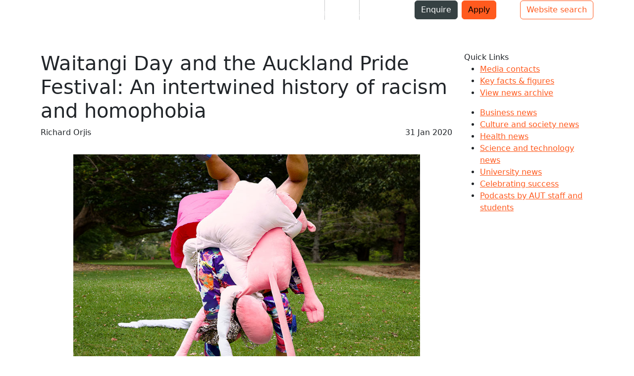

--- FILE ---
content_type: text/html; charset=utf-8
request_url: https://www.aut.ac.nz/news/opinion/waitangi-day-and-the-auckland-pride-festival-an-intertwined-history-of-racism-and-homophobia
body_size: 13877
content:
<!doctype html>
<html class="no-js" lang="en">
<head>
<meta charset="utf-8">
<meta http-equiv="X-UA-Compatible" content="IE=edge">
<meta name="viewport" content="width=device-width, initial-scale=1">
<meta name="SKYPE_TOOLBAR" content="SKYPE_TOOLBAR_PARSER_COMPATIBLE" />
    <title>Waitangi Day & The Auckland Pride Festival - Opinion - AUT</title>
        <link rel="canonical" href='https://www.aut.ac.nz/news/opinion/waitangi-day-and-the-auckland-pride-festival-an-intertwined-history-of-racism-and-homophobia' />
    
<!-- Discipline //-->

<!-- Categories //-->
<meta name="study.area" content="A01" />
<meta name="departments" content="" />

<!-- News //-->

<!-- News article //-->
<meta name="news_headline" content="Waitangi Day and Pride&#039;s shared history" />
<meta name="news_summary" content="The intertwined history of racism and homophobia of Waitangi Day and Auckland Pride Festival" />
<meta name="published_date" content="2020-01-31 15:32:50" />
<meta name="Topic" content="T03" />
<meta name="news_audience" content="2" />
<meta name="news_category" content="" />
<meta name="news_featured" content="" />

<!-- NZGLS - News //-->

<!-- General //-->
<meta name="page_title" content="Waitangi Day &amp; The Auckland Pride Festival - Opinion" />
<meta name="description" content="The intertwined history of racism and homophobia of Waitangi Day and Auckland Pride Festival" />

<!-- Opinion (AUT News) //-->

<!-- opinion.piece //-->
<meta name="opinion.name" content="Richard Orjis" />



<meta property="og:image" content="" />


<script>
window.dataLayer = window.dataLayer || [];
dataLayer.push({ ecommerce: null });
dataLayer.push({
'user': {
	'userId': undefined
},
'page': {
	'environment': undefined,
	'section': undefined,
	'subSection': undefined,
	'pageType': 'News'
}
});
</script>

<!-- Google Tag Manager -->
<script>(function(w,d,s,l,i){w[l]=w[l]||[];w[l].push({'gtm.start':
new Date().getTime(),event:'gtm.js'});var f=d.getElementsByTagName(s)[0],
j=d.createElement(s),dl=l!='dataLayer'?'&l='+l:'';j.async=true;j.src=
'https://www.googletagmanager.com/gtm.js?id='+i+dl;f.parentNode.insertBefore(j,f);
})(window,document,'script','dataLayer','GTM-5VW3QW');</script>
<!-- End Google Tag Manager -->
<!-- Matomo Tag Manager -->
<script>
var _mtm = window._mtm = window._mtm || [];
_mtm.push({'mtm.startTime': (new Date().getTime()), 'event': 'mtm.Start'});
var d=document, g=d.createElement('script'), s=d.getElementsByTagName('script')[0];
g.async=true; g.src='https://rc.aut.ac.nz/matomo/js/container_r3fMc95U.js'; s.parentNode.insertBefore(g,s);
</script>
<!-- End Matomo Tag Manager -->
<link rel="stylesheet" href="https://use.typekit.net/iun3wdg.css">
<link type="text/css" href="https://www.aut.ac.nz/__data/assets/css_file/0018/279/myfontswebfontskit.css" rel="stylesheet" as="style" media="all" onload="this.rel='stylesheet'">
<link href="https://www.aut.ac.nz/__data/assets/css_file/0010/483760/font-awesome.min.css" rel="stylesheet" as="style" media="all" onload="this.rel='stylesheet'">
<link href="https://www.aut.ac.nz/__data/assets/css_file/0004/1046398/bootstrap.min.css?v=0.1.0" rel="stylesheet">
<link type="text/css" href="https://www.aut.ac.nz/__data/assets/css_file_folder/0007/81664/plugins.css" rel="preload" as="style" media="all" onload="this.rel='stylesheet'"/>
<!--[if lte IE 8]>
    <script src="https://www.aut.ac.nz/__data/assets/js_file/0017/494/respond.min.js"></script>
<![endif]-->
<link href="https://www.aut.ac.nz/_design/design2025/css-2025/global.css?v=0.1.77" rel="stylesheet">
<link rel="icon" href="https://www.aut.ac.nz/__data/assets/file/0018/747/favicon.ico" type="image/favicon.ico" />
<link rel="stylesheet" type="text/css" href="/__data/assets/css_file/0015/140721/print.css" media="print">

<!--
  Running Squiz Matrix
  Developed by Squiz - http://www.squiz.net
  Squiz, Squiz Matrix, MySource, MySource Matrix and Squiz.net are registered Trademarks of Squiz Pty Ltd
  Page generated: 29 November 2025 22:30:00
-->


</head>
 <body class="orange">
<!-- Google Tag Manager (noscript) -->
<noscript><iframe src="https://www.googletagmanager.com/ns.html?id=GTM-5VW3QW"
height="0" width="0" style="display:none;visibility:hidden"></iframe></noscript>
<!-- End Google Tag Manager (noscript) -->
<input type="hidden" name="token" value="f77c81d665580ef8bc2debea76c4af988d16e2cc"  class="sq-form-field" id="token" />    <div id="container">
      <script src="https://www.aut.ac.nz/__data/assets/js_file/0019/1007650/jQuery-3.7.1.min.js"></script><!-- JQuery -->
<script src="https://www.aut.ac.nz/__data/assets/js_file/0012/1011216/jquery-migrate-3.4.1.js"></script><!-- JQuery Migrate -->
<script src="https://www.aut.ac.nz/__data/assets/js_file/0003/1046397/bootstrap.bundle.min.js"></script>
<script id="teknklSimpleDTO-1.0.4" src="https://www.aut.ac.nz/__data/assets/js_file/0008/376280/teknkl-simpledto-1.0.4.js?v=0.3.0"></script>
<script>
var DTO = new SimpleDTO({
    domain: "aut.ac.nz",
    dataSrc: "https://info.aut.ac.nz/dtp-1.0.0.html",
    debug: true,
    mode: "receive",
    cb: function(instance){
        var mktoFields = DTO.getGlobal()["mktoPreFillFields"];
        DTO.cleanup();
        
        var userPersona = "";
    if(mktoFields.leadID){
        //Known Marketo user
        if(mktoFields.int_student){
            userPersona = "p9";
        }
        else if(mktoFields.int_residencytype === 'International' && mktoFields.int_prospect){
            userPersona = "p3";
        }
        else if(mktoFields.int_iscareeradvisor){
            userPersona = "p5";
        }
        else if(mktoFields.int_isparent){
            userPersona = "p4";
        }
        else if(mktoFields.int_alumnus){
            userPersona = "p8";
        }
        else if(mktoFields.studyLevel === 'Postgraduate' && mktoFields.int_prospect){
            userPersona = "p2";
        }
        else if(mktoFields.currentlyAttendSecondarySchool && mktoFields.int_prospect){
            userPersona = "p1";
        }
    }
    var validPersona = userPersona;
    
    var personaMap = {"p1":"High school student", "p2":"Postgraduate student", "p3":"International student", "p4":"Parent", "p5":"Career advisor", "p6":"Researcher", "p7":"Partner", "p8":"Alumni", "ip1":"High school student", "ip2":"Postgraduate student", "ip3":"International student", "ip4":"Parent", "ip5":"Career advisor", "ip6":"Researcher", "ip7":"Partner", "ip8":"Alumni", "unset": "Default", "p9": "Current student"};
    var validPersonaName = validPersona ? personaMap[validPersona] : "Default";
    window.dataLayer = window.dataLayer || [];
    dataLayer.push({
        'event': 'marketo data',
        'user': {
          'userId': undefined,
          'userGroup': validPersonaName,
        'marketo': {
          'id': mktoFields.leadID ? mktoFields.leadID : "not set",
          'careerAdvisor': mktoFields.int_iscareeradvisor ? true : false,
          'educator': mktoFields.int_educator ? true : false,
          'studyLevel': mktoFields.studyLevel,
          'prospect': mktoFields.int_prospect ? true : false,
          'attendSecondarySchool': mktoFields.currentlyAttendSecondarySchool ? true : false,
          'parent': mktoFields.int_isparent ? true : false,
          'citizenshipGroup': mktoFields.int_residencytype,
          'student': mktoFields.int_student ? true : false,
          'applicant': mktoFields.int_applicant ? true : false,
          'alumnus': mktoFields.int_alumnus ? true : false
          }
        }
    });
    }
}); 
</script><header data-bs-theme="dark">
    <div class="container-lg">
        <nav class="nav nav-masthead justify-content-center align-items-center float-end">
            
            <a class="nav-link px-3 text-white fs-6" aria-current="page" href="https://www.aut.ac.nz/students">Students</a>
            <div class="vr"></div>
            <a class="nav-link px-3 text-white fs-6" href="https://www.aut.ac.nz/staff-intranet" target="_blank">Staff</a>
            <div class="vr"></div>
            <a class="nav-link px-3 text-white fs-6 me-4" href="https://www.aut.ac.nz/alumni">Alumni</a>
            
                
                <button class="enquireBtn btn btn-secondary headerBtn me-2" data-url="https://www.aut.ac.nz/enquiry/panel?sid=8066">Enquire</button>
                
                
                <a class="btn btn-primary headerBtn me-5" href="https://apply.aut.ac.nz" target="_blank">Apply</a>
                
            
            <button class="btn btn-outline-primary headerSearch" data-bs-toggle="modal" data-bs-target="#websiteSearchForm">Website search</button>
            
        </nav>
  </div>
</header>
<nav class="navbar navbar-expand-lg navbar-dark navbar-custom" id="topNav" aria-label="Top navbar">
    <div class="container-lg"> 
        <a id="headerLogo" class="navbar-brand m-0" href="/">AUT</a>
        <div class="d-flex justify-content-end">
            <div class="d-lg-none"><button type="button" class="btn btn-outline-primary topSearch" data-bs-toggle="modal" data-bs-target="#websiteSearchForm">Website search</button></div>
            <div class="dropdown">
                <button id="menuToggle" class="navbar-toggler navIconDropdown" type="button" data-bs-toggle="dropdown" data-bs-target="#mobileNav" aria-controls="mobileNav" aria-expanded="false" aria-label="Toggle navigation"><span class="iconBars"><span class="bar1"></span> <span class="bar2"></span> <span class="bar3"></span></span></button>
                <div id="mobileNav" class="dropdown-menu position-fixed w-100 start-0" aria-label="Mobile navbar" aria-labelledby="mobile-menu">
                    <div class="container-lg">
                        <ul class="navbar-nav">
                            <li class="nav-item">
                              <a class="nav-link" href="https://www.aut.ac.nz/study"><span lang="mi" class="miNav">Ako</span><span class="enNav">Study</span></a>
                            </li>
                            <li class="nav-item">
                              <a class="nav-link" href="https://www.aut.ac.nz/international"><span lang="mi" class="miNav">Tawāhi</span><span class="enNav">International</span></a>
                            </li>
                            <li class="nav-item">
                              <a class="nav-link" href="https://www.aut.ac.nz/student-life"><span lang="mi" class="miNav">Oranga Tauira</span><span class="enNav">Student Life</span></a>
                            </li>
                            <li class="nav-item">
                              <a class="nav-link" href="https://www.aut.ac.nz/research"><span lang="mi" class="miNav">Rangahau</span><span class="enNav">Research</span></a>
                            </li>
                            <li class="nav-item">
                              <a class="nav-link" href="https://www.aut.ac.nz/partnerships"><span lang="mi" class="miNav">Whanaukataka</span><span class="enNav">Partnerships</span></a>
                            </li>
                            <li class="nav-item">
                              <a class="nav-link" href="https://www.aut.ac.nz/about"><span lang="mi" class="miNav">Mō Mātou</span><span class="enNav">About</span></a>
                            </li>
                        </ul>
                    </div>
                    <div class="mobileBtnArea py-4 featureBg">
                        <div class="container-lg">
                            <div class="d-flex justify-content-center">
                                
                                    
                                        
                                        <button class="enquireBtn btn btn-secondary headerBtn me-2" data-url="https://www.aut.ac.nz/enquiry/panel?sid=8066">Enquire</button>
                                        
                                        
                                        <a class="btn btn-primary headerBtn" href="https://apply.aut.ac.nz" target="_blank">Apply</a>
                                        
                                    
                                
                            </div>
                        </div>
                    </div>
                    
                    <div class="mobileLinkArea py-3 highlightBg">
                        <div class="container-lg">
                            <div class="d-flex justify-content-center">
                                <a class="nav-link px-4" aria-current="page" href="https://www.aut.ac.nz/students">Students</a>
                            <a class="nav-link px-4" href="https://www.aut.ac.nz/staff-intranet" target="_blank">Staff</a>
                            <a class="nav-link px-4" href="https://www.aut.ac.nz/alumni">Alumni</a>
                            </div>
                        </div>
                    </div>
                    
                </div>
            </div>
        </div>
        
        <div class="collapse navbar-collapse" id="mainNav"> 
            <ul class="navbar-nav me-auto mb-2 mb-lg-0">
                <li class="nav-item dropdown dropdown-mega">
                    <button class="nav-link" role="button" data-bs-toggle="dropdown" aria-expanded="false"><span lang="mi" class="miNav">Ako</span><span class="enNav">Study</span></button>
                    <div class="dropdown-menu" aria-labelledby="study-menu">
                        <div class="container-lg">
                            <div class="row">
                                <div class="col-3">
                                    <div class="featureBg p-4">
                                        <p class="fs-5 mb-0">Ako</p>
                                        <p class="fs-4 text-title fw-bold">Study</p>
                                        <p>Ready to plan for a future you're confident about? Explore programmes that lead to real careers, find your perfect fit and make your next move count.</p>
                                        <p><a class="megaMenuBtn rounded fw-bold lh-1" href="https://www.aut.ac.nz/study">Find out more</a></p>
                                    </div>
                                </div>
                                <div class="col-5">
                                    <ul><li><a class="topMegaLink" href="https://www.aut.ac.nz/study/study-options">Study options</a></li><li><a class="topMegaLink" href="https://www.aut.ac.nz/study/why-study-at-aut">Why study at AUT?</a></li><li><a class="topMegaLink" href="https://www.aut.ac.nz/study/applying">Applying</a></li><li><a class="topMegaLink" href="https://www.aut.ac.nz/study/entry-requirements">Entry requirements</a></li><li><a class="topMegaLink" href="https://www.aut.ac.nz/study/fees-and-scholarships">Fees and scholarships</a></li><li><a class="topMegaLink" href="https://www.aut.ac.nz/study/information-for-school-leavers">Information for school leavers</a></li><li><a class="topMegaLink" href="https://www.aut.ac.nz/study/careers-advisors">Information for career advisors</a></li><li><a class="topMegaLink" href="https://www.aut.ac.nz/study/parents">Information for parents and whānau</a></li><li><a class="topMegaLink" href="https://www.aut.ac.nz/study/returning-to-study-information-for-adult-students">Information for adult learners</a></li><li><a class="topMegaLink" href="https://www.aut.ac.nz/study/semester-dates">Semester dates</a></li></ul> 
                                </div>
                                <div class="col-4">
                                    <div class="fw-bold text-title fs-5 text-uppercase">University that works differently</div>
                                      <p><a href="https://www.aut.ac.nz/study/why-study-at-aut">
                                          <picture>
                                             <source srcset="https://www.aut.ac.nz/__data/assets/image/0003/1053372/university-that-works-differently-studynav.webp" type="image/webp">
                                             <source srcset="https://www.aut.ac.nz/__data/assets/image/0005/1053392/university-that-works-differently-studynav.jpg" type="image/jpeg">
                                             <img loading="lazy" loading="lazy" src="https://www.aut.ac.nz/__data/assets/image/0003/1053372/university-that-works-differently-studynav.webp" alt="Students in busy concourse between WG and WF buildings at AUT city campus" width="600" height="400">
                                          </picture>
                                          
                                          </a></p>
                                      <p>See why we do things differently here at AUT and what that means for your learning. <a href="https://www.aut.ac.nz/study/why-study-at-aut">Learn more</a></p>
                                </div>
                            </div>
                        </div>
                    </div>
                </li>
        
                <!-- Mega menu -->
                <li class="nav-item dropdown dropdown-mega">
                  <button class="nav-link" role="button" data-bs-toggle="dropdown" aria-expanded="false">
                     <span lang="mi" class="miNav">Tāwāhi</span>
                    <span class="enNav">International</span>
                  </button>
                  <div class="dropdown-menu" aria-labelledby="international-menu">
                    <div class="container-lg">
                      <div class="row">
                            <div class="col-3">
                                <div class="featureBg p-4">
                                    <p class="fs-5 mb-0">Tāwāhi</p>
                                    <p class="fs-4 text-title fw-bold">International</p>
                                    <p>Thinking of studying in New Zealand? See why students from over 100 countries choose AUT for modern learning experiences that prepare you for success.</p>
                                    <p><a class="megaMenuBtn rounded fw-bold lh-1" href="https://www.aut.ac.nz/international">Find out more</a></p>
                                </div>
                            </div>
                            <div class="col-5">
                                <ul><li><a class="topMegaLink" href="https://www.aut.ac.nz/international/study-options-for-international-students">Study options for international students</a></li><li><a class="topMegaLink" href="https://www.aut.ac.nz/international/why-study-at-aut-as-an-international-student">Why study at AUT as an international student</a></li><li><a class="topMegaLink" href="https://www.aut.ac.nz/international/international-student-support">International student support</a></li><li><a class="topMegaLink" href="https://www.aut.ac.nz/international/check-before-you-come-to-new-zealand">Check before you come to New Zealand</a></li><li><a class="topMegaLink" href="https://www.aut.ac.nz/international/meet-aut-in-your-country">Meet AUT in your country</a></li><li><a class="topMegaLink" href="https://www.aut.ac.nz/international/find-an-international-agent">International agents</a></li><li><a class="topMegaLink" href="https://www.aut.ac.nz/international/contact-us">Contact us</a></li><li><a class="topMegaLink" href="https://www.aut.ac.nz/international/auts-international-relationships">AUT’s international relationships</a></li><li><a class="topMegaLink" href="https://www.aut.ac.nz/international/aut-china-website-">AUT China Website - 奥克兰理工大学中文官方网站</a></li></ul>
                            </div>
                            <div class="col-4">
                                <div class="fw-bold text-title fs-5 text-uppercase">Your Auckland journey starts here</div>
                                  <div class="clearfix"><p><a href="https://www.aut.ac.nz/international/international-student-support">
                                      <picture>
                                         <source srcset="https://www.aut.ac.nz/__data/assets/image/0004/1053373/your-auckland-journey-starts-here-intnav.webp" type="image/webp">
                                         <source srcset="https://www.aut.ac.nz/__data/assets/image/0006/1053393/your-auckland-journey-starts-here-intnav.jpg" type="image/jpeg">
                                         <img loading="lazy" src="https://www.aut.ac.nz/__data/assets/image/0004/1053373/your-auckland-journey-starts-here-intnav.webp" alt="International students chatting with Sky tower and boats in background"  width="380" height="189">
                                      </picture>
                                      </a></p>
                                      <p>From arrival to graduation, we're here to support every step of your international student experience. <a target="" href="https://www.aut.ac.nz/international/international-student-support">Learn more</a></p>
                                  </div>
                            </div>
                        </div>
                    </div>
                  </div>
                </li>
        
                <li class="nav-item dropdown dropdown-mega">
                    <button class="nav-link" role="button" data-bs-toggle="dropdown" aria-expanded="false"><span lang="mi" class="miNav">Oranga Tauira</span><span class="enNav">Student Life</span></button>
                    <div class="dropdown-menu" aria-labelledby="life-menu">
                        <div class="container-lg">
                          <div class="row">
                                <div class="col-3">
                                    <div class="featureBg p-4">
                                        <p class="fs-5 mb-0">Oranga Tauira</p>
                                        <p class="fs-4 text-title fw-bold">Student Life</p>
                                        <p>We've got your back from day one. Discover all the support and experiences that help you feel at home and make the most of every uni moment.</p>
                                        <p><a class="megaMenuBtn rounded fw-bold lh-1" href="https://www.aut.ac.nz/student-life">Find out more</a></p>
                                    </div>
                                </div>
                                <div class="col-5">
                                    <ul><li><a class="topMegaLink" href="https://www.aut.ac.nz/student-life/new-students">New students</a></li><li><a class="topMegaLink" href="https://www.aut.ac.nz/student-life/around-campus">Around campus</a></li><li><a class="topMegaLink" href="https://www.aut.ac.nz/student-life/accommodation">Accommodation</a></li><li><a class="topMegaLink" href="https://www.aut.ac.nz/student-life/studying">Studying &amp; IT</a></li><li><a class="topMegaLink" href="https://www.aut.ac.nz/student-life/support-services">Support services</a></li><li><a class="topMegaLink" href="https://www.aut.ac.nz/student-life/student-health-and-wellbeing">Student health and wellbeing</a></li><li><a class="topMegaLink" href="https://www.aut.ac.nz/student-life/opportunities-and-careers">Opportunities &amp; careers</a></li><li><a class="topMegaLink" href="https://www.aut.ac.nz/student-life/graduation">Graduation</a></li><li><a class="topMegaLink" href="https://www.aut.ac.nz/student-life/life-in-auckland">Life in Auckland</a></li><li><a class="topMegaLink" href="https://www.aut.ac.nz/student-life/autsa-aut-student-association">AUTSA - AUT student association</a></li></ul>
                                </div>
                                <div class="col-4">
                                    <div class="fw-bold text-title fs-5 text-uppercase">We've got your back</div>
                                        <p><a href="https://www.aut.ac.nz/student-life/support-services/student-hub/financial-support">
                                            <picture>
                                                 <source srcset="https://www.aut.ac.nz/__data/assets/image/0010/940987/student-hub-entry.webp" type="image/webp">
                                                 <source srcset="https://www.aut.ac.nz/__data/assets/image/0011/940988/student-hub-entry.jpg" type="image/jpeg">
                                                 <img loading="lazy" src="https://www.aut.ac.nz/__data/assets/image/0010/940987/student-hub-entry.webp" alt="Student hub" width="392" height="196">
                                            </picture>
                                        </a></p>
                                        <p>Facing financial challenges? We're here to help with essential support when you need it most. <a href="https://www.aut.ac.nz/student-life/support-services/student-hub/financial-support">Learn more</a></p>
                                </div>
                            </div>
                        </div>
                    </div>
                </li>
                
                <li class="nav-item dropdown dropdown-mega">
                    <button class="nav-link" role="button" data-bs-toggle="dropdown" aria-expanded="false"><span lang="mi" class="miNav">Rangahau</span><span class="enNav">Research</span></button>
                    <div class="dropdown-menu" aria-labelledby="research-menu">
                        <div class="container-lg">
                          <div class="row">
                                <div class="col-3">
                                    <div class="featureBg p-4">
                                        <p class="fs-5 mb-0">Rangahau</p>
                                        <p class="fs-4 text-title fw-bold">Research</p>
                                        <p>Problems that keep communities up at night? We're working on those. Explore research that creates solutions for real-world challenges that matter well beyond the university.</p>
                                        <p><a class="megaMenuBtn rounded fw-bold lh-1" href="https://www.aut.ac.nz/research">Find out more</a></p>
                                    </div>
                                </div>
                                <div class="col-5">
                                    <ul><li><a class="topMegaLink" href="https://www.aut.ac.nz/research/research-institutes-centres-and-networks">Research institutes, centres and networks</a></li><li><a class="topMegaLink" href="https://www.aut.ac.nz/research/academic-departments">Academic departments</a></li><li><a class="topMegaLink" href="https://www.aut.ac.nz/research/postgraduate-study-and-research">Postgraduate study options</a></li><li><a class="topMegaLink" href="https://www.aut.ac.nz/research/postgraduate-student-support">Postgraduate research student support</a></li><li><a class="topMegaLink" href="https://www.aut.ac.nz/research/graduate-research-school">Graduate Research School</a></li><li><a class="topMegaLink" href="https://www.aut.ac.nz/research/aut-research-office">AUT Research Office</a></li><li><a class="topMegaLink" href="https://www.aut.ac.nz/research/faculty-research-contacts">Faculty research contacts</a></li><li><a class="topMegaLink" href="https://www.aut.ac.nz/research/research-and-development-services">Research and development services</a></li><li><a class="topMegaLink" href="https://www.aut.ac.nz/research/participate-in-aut-research">Participate in AUT research</a></li><li><a class="topMegaLink" href="https://www.aut.ac.nz/research/researchethics">Research ethics</a></li><li><a class="topMegaLink" href="https://www.aut.ac.nz/research/research-week">Research Week</a></li></ul>
                                </div>
                                <div class="col-4">
                                    <div class="fw-bold text-title fs-5 text-uppercase">Research that matters</div>
                                        <p><a href="https://www.aut.ac.nz/research/research-institutes-centres-and-networks">
                                        <picture>
                                             <source srcset="https://www.aut.ac.nz/__data/assets/image/0005/1053374/research-that-matters-researchnav.webp" type="image/webp">
                                             <source srcset="https://www.aut.ac.nz/__data/assets/image/0007/1053394/research-that-matters-researchnav.jpg" type="image/jpeg">
                                             <img loading="lazy" src="https://www.aut.ac.nz/__data/assets/image/0005/1053374/research-that-matters-researchnav.webp" alt="Finger activates glowing swirl, symbolising AUT's innovative research focus" width="380" height="189">
                                          </picture>
                                        </a></p>
                                        <p>From AI to public health, our research networks, institutes and centres work on problems that really matter. <a href="https://www.aut.ac.nz/research/research-institutes-centres-and-networks">Learn more</a></p>
                                </div>
                            </div>
                        </div>
                    </div> 
                </li>
                
                <li class="nav-item dropdown dropdown-mega">
                    <button class="nav-link" role="button" data-bs-toggle="dropdown" aria-expanded="false"><span lang="mi" class="miNav">Ngātahi</span><span class="enNav">Partnerships</span></button>
                    <div class="dropdown-menu" aria-labelledby="partnerships-menu">
                        <div class="container-lg">
                          <div class="row">
                                <div class="col-3">
                                    <div class="featureBg p-4">
                                        <p class="fs-5 mb-0">Ngātahi</p>
                                        <p class="fs-4 text-title fw-bold">Partnerships</p>
                                        <p>Ready to solve problems together? Discover how we partner with industry, community and government to tackle real challenges and drive meaningful change together.</p>
                                        <p><a class="megaMenuBtn rounded fw-bold lh-1" href="https://www.aut.ac.nz/partnerships">Learn  more</a></p>
                                    </div>
                                </div>
                                <div class="col-5">
                                    <ul><li><a class="topMegaLink" href="https://www.aut.ac.nz/partnerships/employ-students-or-graduates">Employ a student or graduate: find AUT talent for your business</a></li><li><a class="topMegaLink" href="https://www.aut.ac.nz/partnerships/research-and-development-services">Research and development services</a></li><li><a class="topMegaLink" href="https://www.aut.ac.nz/partnerships/promote-your-business-on-campus-take-part-in-employability-events">Promote your business on campus: employer and industry events</a></li><li><a class="topMegaLink" href="https://www.aut.ac.nz/partnerships/book-a-venue-or-facility">Use AUT's research facilities and equipment</a></li><li><a class="topMegaLink" href="https://www.aut.ac.nz/partnerships/aut-ventures">AUT Ventures (research commercialisation)</a></li><li><a class="topMegaLink" href="https://www.aut.ac.nz/partnerships/giving-to-aut">Giving to AUT</a></li><li><a class="topMegaLink" href="https://www.aut.ac.nz/partnerships/auckland-fc-partnership">Auckland FC partnership</a></li></ul>
                                </div>
                                <div class="col-4">
                                    <div class="fw-bold text-title fs-5 text-uppercase">Community that cares</div>
                                        <p><a href="https://www.aut.ac.nz/partnerships/giving-to-aut/ways-to-give-to-aut/aut-student-support-fund">
                                        <picture>
                                             <source srcset="https://www.aut.ac.nz/__data/assets/image/0011/943688/student-needs.webp" type="image/webp">
                                             <source srcset="https://www.aut.ac.nz/__data/assets/image/0008/943685/support-student-needs.jpg" type="image/jpeg">
                                             <img loading="lazy" src="https://www.aut.ac.nz/__data/assets/image/0011/943688/student-needs.webp" alt="Student support fund" width="392" height="262">
                                          </picture>
                                          
                                          </a></p>
                                        <p>When students need support, our community steps up. See how you can help make a difference. <a href="https://www.aut.ac.nz/partnerships/giving-to-aut/ways-to-give-to-aut/aut-student-support-fund">Learn more</a></p>
                                </div>
                            </div>
                        </div>
                    </div>
                </li>
            
                <li class="nav-item dropdown dropdown-mega">
                    <button class="nav-link" role="button" data-bs-toggle="dropdown" aria-expanded="false"><span lang="mi" class="miNav">Mō Mātou</span><span class="enNav">About</span></button>
                    <div class="dropdown-menu" aria-labelledby="about-menu">
                        <div class="container-lg">
                          <div class="row">
                                <div class="col-3">
                                    <div class="featureBg p-4">
                                        <p class="fs-5 mb-0">Mō Mātou</p>
                                        <p class="fs-4 text-title fw-bold">About</p>
                                        <p>Curious about AUT? Get to know our story, meet our leadership and find out what makes us different as a top modern university.</p>
                                        <p><a class="megaMenuBtn rounded fw-bold lh-1" href="https://www.aut.ac.nz/about">Find out more</a></p>
                                    </div>
                                </div>
                                <div class="col-5">
                                    <ul><li><a class="topMegaLink" href="https://www.aut.ac.nz/about/auts-leadership">AUT’s leadership </a></li><li><a class="topMegaLink" href="https://www.aut.ac.nz/about/faculties-and-schools">Faculties and schools</a></li><li><a class="topMegaLink" href="https://www.aut.ac.nz/about/campuses-and-locations">Campuses and locations</a></li><li><a class="topMegaLink" href="https://www.aut.ac.nz/about/teaching-learning-and-assessment">Teaching, learning and assessment</a></li><li><a class="topMegaLink" href="https://www.aut.ac.nz/about/rankings-and-accreditation">AUT rankings</a></li><li><a class="topMegaLink" href="https://www.aut.ac.nz/about/aut-impact">AUT Impact</a></li><li><a class="topMegaLink" href="https://www.aut.ac.nz/about/ai-at-aut">AI at AUT</a></li><li><a class="topMegaLink" href="https://www.aut.ac.nz/about/sustainability-environmental-and-social-responsibility">Sustainability</a></li><li><a class="topMegaLink" href="https://www.aut.ac.nz/about/disability-action-plan">Disability Action Plan</a></li></ul>
                                </div>
                                <div class="col-4">
                                    <ul><li><a class="topMegaLink" href="https://www.aut.ac.nz/about/maori">Māori at AUT</a></li><li><a class="topMegaLink" href="https://www.aut.ac.nz/about/pacific">Pacific at AUT</a></li><li><a class="topMegaLink" href="https://www.aut.ac.nz/about/careers-at-aut">Jobs at AUT</a></li><li><a class="topMegaLink" href="https://www.aut.ac.nz/about/our-facilities">Our facilities</a></li><li><a class="topMegaLink" href="https://www.aut.ac.nz/about/search-for-graduates">Check a graduate’s qualification</a></li><li><a class="topMegaLink" href="https://www.aut.ac.nz/about/policy-hub">Policy hub</a></li><li><a class="topMegaLink" href="https://www.aut.ac.nz/about/our-history">History of AUT</a></li><li><a class="topMegaLink" href="https://www.aut.ac.nz/about/contact-details">Contact AUT</a></li></ul>
                                </div>
                            </div>
                        </div>
                    </div>
                </li>
        
              </ul>
                
                    
                        
                        <a class="btn btn-primary headerBtn me-4 d-none" href="https://apply.aut.ac.nz" target="_blank">Apply</a>
                        
                    
                
              <button class="btn btn-outline-primary headerSearch d-none" data-bs-toggle="modal" data-bs-target="#websiteSearchForm">Website search</button>
        </div>
    </div>
</nav>  <div id="body">
<div class="body container-fluid container ">
    <div class="inner">
      
<div id="breadcrumb" class="d-none d-xxl-block" role="navigation" aria-label="Breadcrumb"> <a href="https://www.aut.ac.nz">Home</a><span class="breadcrumbDivider"></span>


<a href="https://www.aut.ac.nz/news">AUT News</a><span class="breadcrumbDivider"></span>


           <a href="https://www.aut.ac.nz/news/opinion">Opinion</a><span class="breadcrumbDivider"></span>          <span class="current">Waitangi Day and Pride's shared history</span> </div>
    <div class="primaryContent">
    
          <div id="mainContent" role="main">
              <div class="row"><div class="col-lg-9 mainLeft">
                  <h1>Waitangi Day and the Auckland Pride Festival: An intertwined history of racism and homophobia</h1>
        <div class="newsContentBody">
<p class="colorText pull-left">
  Richard Orjis
</p>
<div class="newsBlock">
  <p class="date pull-right">
    31 Jan 2020
  </p>
</div>
<div class="clearfix">
</div>
<p><img src="https://www.aut.ac.nz/__data/assets/image/0020/341282/200131_Queer-Pavilion.jpg" alt="queer pavilion" style="margin: 1em auto; display: block;" width="700" height="466" /></p><p>Waitangi Day falls in the middle of this year&rsquo;s Auckland Pride Festival. Rather than being strange bedfellows in the summer cultural calendar, these events may be considered in terms of the historical contexts they share: confronting social oppression, and ongoing emancipatory struggles.</p><p>The signing of Te Tiriti o Waitangi / The Treaty of Waitangi in 1840 was followed by the roll out of homophobic British law in Aotearoa. The decades preceding the signing were marked by an oppressive regime for indigenous communities and queer lives. This negatively impacted the spiritual, socio-economic and cultural wellbeing of Māori, while LGBTQI+ people of all cultural backgrounds experienced fear of incarceration, hospitalisation or ostracisation. Although it has now been more than 30 years since homosexual law reform in Aotearoa, and despite increased social acceptance, discrimination and inherent biases are still realities in our legal, education and healthcare systems.</p><p>Waitangi Day and the Pride Festival continue to negotiate the complexities of being part memorial, part protest and part celebration (to some). It is the work of both to open up the possibilities for coalition across barriers of gender, race, religion, class and sexuality; to take up the challenge of acknowledging, recognising and upholding differences, while at the same time enabling unity. With this challenge sometimes comes conflict, both from outside and within our communities. These frictions don't necessarily need to be shied away from, however, or viewed as unproductive. For example, after the heated backlash against the banning of police uniforms that resulted (due to the subsequent withdrawal of corporate sponsorship) in the cancellation of the 2019 Pride Parade down Ponsonby Rd, this year we are seeing a record number of festival events, and new pools of funding.</p><p>Minority groups are often persecuted by the same dominant power structures, and furthermore, LGBTQI+ people come from and exist within all communities in Aotearoa, including Māori. Pride should honour Te Tiriti o Waitangi as a living document, and one that signifies living relationships. The implications of this include taking a stand alongside Māori on issues of ongoing institutional racism in the New Zealand Police Force or the land injustices highlighted at Ihumātao. An empathetic allegiance between Waitangi Day and the Auckland Pride Festival has the potential of collective empowerment.</p><p>Te Tiriti o Waitangi may be read as holding the desire for different groups of people to form a peaceful and mutually beneficial partnership. It opened the doors for my ancestors to migrate from Europe, with the hope of creating a better life here in the South Pacific. At the same time, it can&rsquo;t be denied that the colonial project itself enacted a fast-paced and violent reimagining, reforming and renaming of Aotearoa, resulting in the transfer of political and economic power into the hands of the British Empire.</p><p>New Zealand&rsquo;s history exposes the criminalisation of homosexuality that was part of the globalised British colonial legacy. Human rights activist and lawyer Ritchie Maitland calls to attention that the 1860s penal code was laid out with a colonial moral mission in mind, intended to protect Christians from &lsquo;corruption&rsquo; and to &lsquo;Christianise&rsquo; indigenous practices and ways of being. Maitland points out that of the nine countries in the Pacific where homosexuality remains illegal, eight are former British colonies. Debate about the decriminalisation of homosexuality is presently playing out in Kūki &lsquo;Āirani, the Cook Islands. Although self-governed, Cook Islanders are New Zealand citizens. In contrast, laws against same-sex sexual activity have never existed in French Polynesia.</p><p>The British laws that arrived with colonisation created a social stigma around same-sex relationships that Māori scholars (and activists?) such as Alison Laurie, Elizabeth Kerekere and Ngahuia Te Awekotuku say did not exist before in Aotearoa, suggesting that Māori were historically more openly accepting of gender and sexual fluidity<a href="#_ftn4" name="_ftnref4" title=""></a>; as Kerekere writes in her PhD research, takatāpui have always been just &ldquo;part of the whānau&rdquo;. Along with the Māori scholars and activists mentioned above, Māori have long been at the forefront of Rainbow visibility in this country, from cultural icons to politicians, including Carmen Rupe, Mika Haka, Witi Ihimaera, Georgina Beyer and Louisa Wall. Furthermore, it was Te Awekotuku&rsquo;s fiery speech in the Auckland University quad in 1972 that started the Gay Liberation Movement and Protest in Albert Park that this year's Pride Festival is celebrating.<a href="#_ftn5" name="_ftnref5" title=""></a></p><p>Additionally, the historical accounts mentioned above, of an open and accepting view of gender and sexual diversity held by Māori, offer all LGBTQI+ people a powerful alternative to the more familiar colonising narratives of persecution. Gender and sexually diverse people have been here as long as people have walked along these shores; these are histories that offer hope, inclusion, connection and, importantly, are rooted in the place where we stand.</p><h3>The Queer Pavilion</h3><p><br />AUT PhD student and artist Richard Orjis is curating an art exhibition &lsquo;<a href="https://www.facebook.com/events/1399270960247727">The Queer Pavilion</a>&rsquo; on the first week of Pride month Feb, at Albert Park, the site of the first Gay Liberation protests in NZ (1972).</p><p>The Queer Pavilion is a drifting structure of art, performance and conversation for this year&rsquo;s Auckland Pride Festival. The Queer Pavilion takes place from February the 1-7th in Albert Park, the site of New Zealand&rsquo;s first public Gay Liberation protest in 1972.</p><p>Richard Orjis is a pākehā artist and educator based in Tāmaki Makaurau. His work investigates queer histories and perspectives in art and ecology, through site-oriented and collaborative artworks and exhibitions</p><h3>Useful links:</h3><p><a href="https://www.aut.ac.nz/study/study-options/art-and-design">Study Art and Design at AUT</a></p><h3>First Appearances:</h3><p>This opinion piece was first published by The Spinoff on January 30, 2020. Read the original article <a href="https://thespinoff.co.nz/society/30-01-2020/waitangi-day-and-auckland-pride-an-intertwined-history-of-oppression/">here.</a></p> 
</div>        </div><div class="col-lg-3 mainRight">
<div id="content_container_135395_135395">
<div class="row">
    <div class="col-xs-12 col-sm-6 col-lg-12">
<div class="rightColPanel quickLinks">
          <div class="angled-bottom-right colorTitle"><div class="panelTitle">Quick Links</div></div>
          <div class="panelContent colorContent">
          <ul><li class="colorBorder"><a class="colorText" href="https://www.aut.ac.nz/news/media-contacts">Media contacts</a></li><li class="colorBorder"><a class="colorText" href="https://www.aut.ac.nz/about/auts-leadership/fact-and-figures-about-aut">Key facts & figures</a></li><li class="colorBorder"><a href="https://www.aut.ac.nz/news/all-school-news" class="colorText">View news archive</a></li></ul>
          <ul><li class="colorBorder"><a class="colorText" href="https://www.aut.ac.nz/news/business-news">Business news</a></li><li class="colorBorder"><a class="colorText" href="https://www.aut.ac.nz/news/culture-and-society-news">Culture and society news</a></li><li class="colorBorder"><a href="https://www.aut.ac.nz/news/health-news" class="colorText">Health news</a></li><li class="colorBorder"><a href="https://www.aut.ac.nz/news/science-and-technology-news" class="colorText">Science and technology news</a></li><li class="colorBorder"><a href="https://www.aut.ac.nz/news/university-news" class="colorText">University news</a></li><li class="colorBorder"><a href="https://www.aut.ac.nz/news/celebrating-success" class="colorText">Celebrating success</a></li><li class="colorBorder"><a href="https://www.aut.ac.nz/news/podcasts-by-aut-staff-and-students" class="colorText">Podcasts by AUT staff and students</a></li></ul>
        </div>
  </div>
  </div>
 </div>
</div>
</div></div>
        </div>
    </div>
    </div>
</div>
</div>
<!--NOINDEX-->
<footer class="footer mt-auto py-5 bg-black">
    <div class="container-xxl">
        <div class="footerMain d-md-flex align-items-md-start">
            <div class="mb-4 me-4"><img class="footerLogo" src="https://www.aut.ac.nz/__data/assets/file/0009/166932/AUT-logo-block-white.svg" alt="AUT" width="120" height="85"></div>
            <div class="flex-grow-md-1">
                <div class="block mb-4">
                    <p class="footerTitle">CONTACT US</p>
                    <p><a href="tel:0800-288-864">0800 AUT UNI (0800 288 864)</a></p>
                    <p>Outside NZ: <a href="tel:+64 9 921 9999">+64 9 921 9999</a></p>
                    
                    <p><a class="enquireBtn" data-url="https://www.aut.ac.nz/enquiry/panel?sid=5169">Contact us online</a></p>
                    
                </div>
                <div class="row mb-5">
                    <div class="col-md-4">
                        <div class="block mb-3">
                            <p class="footerTitle">AUT CITY CAMPUS</p>
                            <p>55 Wellesley Street East,</p>
                            <p>Auckland Central</p>
                            <p><a href="https://www.aut.ac.nz/__data/assets/pdf_file/0011/118919/AUT-campus-map-city.pdf" class="pdf">Campus map</a></p>
                        </div>
                    </div>
                    <div class="col-md-4">
                        <div class="block mb-3">
                            <p class="footerTitle">AUT NORTH CAMPUS</p>
                            <p>90 Akoranga Drive,</p>
                            <p>Northcote, Auckland</p>
                            <p><a href="https://www.aut.ac.nz/__data/assets/pdf_file/0006/118905/AUT-campus-map-north.pdf" class="pdf">Campus map</a></p>
                        </div>
                    </div>
                    <div class="col-md-4">
                        <div class="block mb-3">
                            <p class="footerTitle">AUT SOUTH CAMPUS</p>
                            <p>640 Great South Road,</p>
                            <p>Manukau, Auckland</p>
                            <p><a href="https://www.aut.ac.nz/__data/assets/pdf_file/0008/118925/AUT-campus-map-south.pdf" class="pdf">Campus map</a></p>
                        </div>
                    </div>
                </div>
                
                <div class="footerBottom">
                    <ul class="mb-3">
                          <li><a href="https://arion.aut.ac.nz" target="_blank">Arion</a></li>
                          <li><a href="https://my.aut.ac.nz/" target="_blank">My AUT</a></li>
                          <li><a href="https://canvas.aut.ac.nz/" target="_blank">Canvas</a></li>
                          <li><a href="https://library.aut.ac.nz/" target="_blank">Library</a></li>
                          <li class="lastChild"><a href="https://www.aut.ac.nz/about/careers-at-aut">Careers</a></li>
                          <li><a href="https://www.aut.ac.nz/copyright">Copyright</a></li>
                          <li><a href="https://www.aut.ac.nz/privacy">Privacy</a></li>
                          <li><a href="https://www.aut.ac.nz/site-map">Site map</a></li>
                          <!--
                          <li><a href="https://www.aut.ac.nz/webfeedback">Website feedback</a></li>
                          -->
                          <li class="lastChild"><a href="https://www.aut.ac.nz/student-life/student-feedback-compliments,-concerns-and-complaints">Student feedback: complaints, suggestions and compliments</a></li>
                    </ul>
        
                    <a class="socialIcon facebookLink" href="//www.aut.ac.nz/facebook" target="_blank">Facebook</a>  <a class="socialIcon linkedinLink" href="//www.linkedin.com/edu/school?id=15502" target="_blank">LinkedIn</a> <a class="socialIcon tiktokLink" href="//www.tiktok.com/@autuni" target="_blank">TikTok</a> <a class="socialIcon douyinLink" href="//www.douyin.com/user/MS4wLjABAAAABS9oVd2BDUaSg6rAu-7_Yahuo1-IWedv6q6-skHVGAPAE20tobCAbwfy17EWDR6a" target="_blank">Douyin</a>  <a class="socialIcon youtubeLink" href="//www.aut.ac.nz/youtube" target="_blank">Youtube</a> <a class="socialIcon instagramLink" href="//www.aut.ac.nz/instagram" target="_blank">Instagram</a> <a class="socialIcon weChatLink" href="//www.aut.ac.nz/wechat" target="_self">WeChat</a><a class="socialIcon weiBoLink" href="//weibo.com/AUTNewZealand" target="_blank">Weibo</a><a class="socialIcon redBadgeLink" href="//www.xiaohongshu.com/user/profile/65426b57000000000400809b?xsec_token=ABE1l2G32P5oW_-VdSIhSwsADXaQ0iXiLkDkclXfP0Rmg=&xsec_source=pc_note" target="_blank" id="redBadgeLink">XiaoHongShu</a> <!-- Shielded functionality start --><a href="#" class="shielded-logo">
                    <img alt="shielded" src="https://shielded.co.nz/img/custom-logo.png" height="34" width="40"></a>
                    <!-- Shielded functionality end -->
                    
                      <div class="mt-3">
                      <script src="//cdn.bc0a.com/autopilot/f00000000266209/autopilot_sdk.js"></script>
                      <div class="be-ix-link-block"><!--Link Block Targeting Div --></div>
                      </div>
                    
                </div>
            </div>
        </div>
    </div>
</footer>
<!--ENDNOINDEX-->

<!--NOINDEX-->
<div class="modal fade" id="lightboxModal" tabindex="-1" aria-labelledby="lightboxLabel" aria-hidden="true">
  <div class="modal-dialog modal-fullscreen">
    <div class="modal-content">
        <button type="button" class="btn-close position-absolute" data-bs-dismiss="modal" aria-label="Close enquire"></button>
      <div class="modal-body p-0">
        <iframe id="lightboxIframe" src="" style="width:100%; height:100%;" frameborder="0" allowfullscreen></iframe>
      </div>
    </div>
  </div>
</div>
<!--ENDNOINDEX--><!--NOINDEX-->
<div class="modal fade" id="websiteSearchForm" tabindex="-1" aria-labelledby="searchForm" aria-hidden="true">
    <div class="modal-dialog modal-fullscreen">
    <div class="modal-content">
        <button type="button" class="btn-close position-absolute" data-bs-dismiss="modal" aria-label="Close search"></button>
        <div class="modal-body p-0">
        <div id="searchForm" class="transparent-popup" role="search">
    <div class="search_target_box">
        <div class="form-check form-check-inline">
        <input class="form-check-input" type="radio" id="search_target_main" name="search_target" value="main" checked /> <label class="form-check-label text-white" for="search_target_main">Search AUT website</label>
        </div>
        <div class="form-check form-check-inline">
            <input class="form-check-input" type="radio" id="search_target_staff" name="search_target" value="staff" /> <label class="form-check-label text-white" for="search_target_staff">Search academics</label>
        </div>
    </div>
    <form method="GET" action="//www.aut.ac.nz/s/search.html?" id="mainSearch">
        <fieldset>
        <legend class="hide">Website search</legend>
        <div>
        <label for="query" class="hide" id="websitesearchlabel">Search</label>
        <input id="query" class="globalQuery" autocomplete="off" name="query" accesskey="q" placeholder="Search"  aria-labelledby="websitesearchlabel" type="text">
        </div>
        <span id="suggestions" style="display: none;"></span>
        <input class="search-button" value="Search" title="Search" aria-label="Search" type="submit">
        <input name="collection" value="aut~sp-aut-ac-nz-meta" type="hidden">
        <input name="profile" value="main-search" type="hidden">
        <input name="sitetheme" value="blue" type="hidden">
        
        </fieldset>
    </form>
    <form method="GET" action="//academics.aut.ac.nz/search?by=text&type=user" id="academicSearch" class="hide">
        <input id="academicQuery" class="globalQuery" autocomplete="off" name="v" accesskey="q" placeholder="Search" aria-labelledby="websitesearchlabel" type="text" title="Academic search">
        <input type="hidden" name="by" value="text">
        <input type="hidden" name="type" value="user">
        <input class="search-button" value="Search" title="Search" aria-label="Search" type="submit">
    </form>
    </div>
</div>
</div>
</div>
</div>
<!--ENDNOINDEX--></div>
<script src="https://staticcdn.co.nz/embed/embed.js"></script>
<script>
    (function () {
        window.onload = function(){
            var frameName = new ds07o6pcmkorn({
                openElementId: ".shielded-logo",
                modalID: "modal",
            });
            frameName.init();
        }
    })();
</script>

<script type="text/javascript" src="https://www.aut.ac.nz/s/resources-global/thirdparty/typeahead-0.11.1/typeahead.bundle.min.js"></script>
<script type="text/javascript" src="https://www.aut.ac.nz/s/resources-global/thirdparty/handlebars-4.7/handlebars.min.js"></script>
<script type="text/javascript" src="https://www.aut.ac.nz/s/resources-global/js/funnelback.autocompletion-2.6.0.js"></script>

<script src="https://www.aut.ac.nz/__data/assets/js_file_folder/0005/55427/plugins.min.js?v=0.10.0"></script>

<script>
    var navUrl = "https://www.aut.ac.nz/_asset/getchildrenfornav";
    var _pagePath = "https://www.aut.ac.nz/news/opinion/waitangi-day-and-the-auckland-pride-festival-an-intertwined-history-of-racism-and-homophobia";
</script>

<script>var geoLocation = 'US';</script>

<script src="https://www.aut.ac.nz/__data/assets/js_file/0004/1050565/global.js?v=0.2.4"></script>
<script type="application/ld+json">
{ "@context" : "http://schema.org",
  "@type" : "Organization",
  "name" : "AUT University",
  "url" : "http://www.aut.ac.nz",
  "sameAs" : [ "http://www.aut.ac.nz/facebook",
    "http://www.twitter.com/autuni",
    "http://www.youtube.com/user/AUTUniversity",
    "https://www.linkedin.com/edu/school?id=15502",
    "http://www.instagram.com/autuni"] 
}
</script>
<!-- Twitter universal website tag code -->
<script>
!function(e,t,n,s,u,a){e.twq||(s=e.twq=function(){s.exe?s.exe.apply(s,arguments):s.queue.push(arguments);
},s.version='1.1',s.queue=[],u=t.createElement(n),u.async=!0,u.src='//static.ads-twitter.com/uwt.js',
a=t.getElementsByTagName(n)[0],a.parentNode.insertBefore(u,a))}(window,document,'script');
// Insert Twitter Pixel ID and Standard Event data below
twq('init','nuv1q');
twq('track','PageView');
</script>
<!-- End Twitter universal website tag code -->
<script type="text/javascript">
_linkedin_data_partner_id = "49533";
</script><script type="text/javascript">
(function(){var s = document.getElementsByTagName("script")[0];
var b = document.createElement("script");
b.type = "text/javascript";b.async = true;
b.src = "https://snap.licdn.com/li.lms-analytics/insight.min.js";
s.parentNode.insertBefore(b, s);})();
</script>
<noscript>
<img height="1" width="1" style="display:none;" alt="linkedin" aria-hidden='true' src="https://dc.ads.linkedin.com/collect/?pid=49533&fmt=gif" />
</noscript>


</body>
</html>

--- FILE ---
content_type: text/html; charset=utf-8
request_url: https://info.aut.ac.nz/dtp-1.0.0.html
body_size: 600
content:

<!DOCTYPE html>
<html>
  <head>
  <meta charset="utf-8"><meta name="robots" content="index, nofollow">
  <title>DTP</title>
  <script id="teknklSimpleDTO-1.0.4" src="https://www.aut.ac.nz/__data/assets/js_file/0008/376280/teknkl-simpledto-1.0.4.js">   
  </script>
  <script type="text/xml" class="dto-xml" data-field-collection="mktoPreFillFields_01">
    <mktoPreFillFields>
  	  <mktoField inputName="leadID"></mktoField>
      <mktoField inputName="int_iscareeradvisor"></mktoField>
      <mktoField inputName="int_residencytype"></mktoField>
      <mktoField inputName="studyLevel"></mktoField>
      <mktoField inputName="int_prospect"></mktoField>
      <mktoField inputName="currentlyAttendSecondarySchool"></mktoField>
      <mktoField inputName="int_isparent"></mktoField>
      <mktoField inputName="int_student"></mktoField>
      <mktoField inputName="int_applicant"></mktoField>
      <mktoField inputName="int_alumnus"></mktoField>
      <mktoField inputName="int_educator"></mktoField>
      <mktoField inputName="mobilePhone"></mktoField>
      <mktoField inputName="sMSEvents"></mktoField>
      <mktoField inputName="sMSNewsandUpdates"></mktoField>
      <mktoField inputName="sMSStudyingatAUT"></mktoField>
      <mktoField inputName="subscriberEvents"></mktoField>
      <mktoField inputName="subscriberNewsandUpdates"></mktoField>
      <mktoField inputName="subscriberStudyingatAUT"></mktoField>
      <mktoField inputName="unsubscribedReason"></mktoField>
      <mktoField inputName="unsubscribedReasonOther"></mktoField>
      <mktoField inputName="int_originalsourcedetails"></mktoField>
      <mktoField inputName="leadsourcecode"></mktoField>
      <mktoField inputName="unsubscribed"></mktoField>
      <mktoField inputName="email"></mktoField>
    </mktoPreFillFields>
  </script>
  <script>
    var DTO =  new SimpleDTO({
          domain: "aut.ac.nz",
          debug: true,
          mode: "send"
    });    
    DTO.parse('mktoPreFillFields_01');      
  </script>
<link rel="shortcut icon" href="/favicon.ico" type="image/x-icon" >
<link rel="icon" href="/favicon.ico" type="image/x-icon" >


<style>.mktoGen.mktoImg {display:inline-block; line-height:0;}</style>
</head>
<body id="bodyId">


<script type="text/javascript" src="/js/stripmkttok.js"></script></body>
</html>


--- FILE ---
content_type: text/css
request_url: https://www.aut.ac.nz/__data/assets/css_file/0018/279/myfontswebfontskit.css
body_size: 833
content:
/**
 * @license
 * MyFonts Webfont Build ID 2958305, 2015-01-22T17:53:35-0500
 * 
 * The fonts listed in this notice are subject to the End User License
 * Agreement(s) entered into by the website owner. All other parties are 
 * explicitly restricted from using the Licensed Webfonts(s).
 * 
 * You may obtain a valid license at the URLs below.
 * 
 * Webfont: HeliaCore-Medium by Nootype
 * URL: http://www.myfonts.com/fonts/nootype/helia-core/medium/
 * 
 * Webfont: HeliaCore-MediumItalic by Nootype
 * URL: http://www.myfonts.com/fonts/nootype/helia-core/medium-italic/
 * 
 * Webfont: HeliaCore by Nootype
 * URL: http://www.myfonts.com/fonts/nootype/helia-core/regular/
 * 
 * Webfont: HeliaCore-Italic by Nootype
 * URL: http://www.myfonts.com/fonts/nootype/helia-core/italic/
 * 
 * Webfont: HeliaCore-Thin by Nootype
 * URL: http://www.myfonts.com/fonts/nootype/helia-core/thin/
 * 
 * Webfont: HeliaCore-ThinItalic by Nootype
 * URL: http://www.myfonts.com/fonts/nootype/helia-core/thin-italic/
 * 
 * Webfont: HeliaCore-Black by Nootype
 * URL: http://www.myfonts.com/fonts/nootype/helia-core/black/
 * 
 * Webfont: HeliaCore-Bold by Nootype
 * URL: http://www.myfonts.com/fonts/nootype/helia-core/bold/
 * 
 * Webfont: HeliaCore-Book by Nootype
 * URL: http://www.myfonts.com/fonts/nootype/helia-core/book/
 * 
 * Webfont: HeliaCore-BoldItalic by Nootype
 * URL: http://www.myfonts.com/fonts/nootype/helia-core/bold-italic/
 * 
 * Webfont: HeliaCore-BlackItalic by Nootype
 * URL: http://www.myfonts.com/fonts/nootype/helia-core/black-italic/
 * 
 * Webfont: HeliaCore-Hairline by Nootype
 * URL: http://www.myfonts.com/fonts/nootype/helia-core/hairline/
 * 
 * Webfont: HeliaCoreBook-Italic by Nootype
 * URL: http://www.myfonts.com/fonts/nootype/helia-core/book-italic/
 * 
 * Webfont: HeliaCore-Light by Nootype
 * URL: http://www.myfonts.com/fonts/nootype/helia-core/light/
 * 
 * Webfont: HeliaCore-LightItalic by Nootype
 * URL: http://www.myfonts.com/fonts/nootype/helia-core/light-italic/
 * 
 * Webfont: HeliaCoreHairline-Italic by Nootype
 * URL: http://www.myfonts.com/fonts/nootype/helia-core/hairline-italic/
 * 
 * 
 * License: http://www.myfonts.com/viewlicense?type=web&buildid=2958305
 * Licensed pageviews: 2,010,000
 * Webfonts copyright: Copyright (c) 2013 by Nico Inosanto. All rights reserved.
 * 
 * Â© 2015 MyFonts Inc
*/

  
@font-face {font-family: 'HeliaCore-Medium';src: url('/__data/assets/file/0003/201/2D23E1_0_0.eot');src: url('/__data/assets/file/0003/201/2D23E1_0_0.eot?#iefix') format('embedded-opentype'),url('/__data/assets/file/0006/204/2D23E1_0_0.woff2') format('woff2'),url('/__data/assets/file/0005/203/2D23E1_0_0.woff') format('woff'),url('/__data/assets/file/0004/202/2D23E1_0_0.ttf') format('truetype'); font-display: swap;}
 
  
@font-face {font-family: 'HeliaCore-MediumItalic';src: url('/__data/assets/file/0007/205/2D23E1_1_0.eot');src: url('/__data/assets/file/0007/205/2D23E1_1_0.eot?#iefix') format('embedded-opentype'),url('/__data/assets/file/0010/208/2D23E1_1_0.woff2') format('woff2'),url('/__data/assets/file/0009/207/2D23E1_1_0.woff') format('woff'),url('/__data/assets/file/0008/206/2D23E1_1_0.ttf') format('truetype'); font-display: swap;}
 
@font-face {font-family: 'HeliaCore-Bold';src: url('/__data/assets/file/0013/229/2D23E1_7_0.eot');src: url('/__data/assets/file/0013/229/2D23E1_7_0.eot?#iefix') format('embedded-opentype'),url('/__data/assets/file/0007/232/2D23E1_7_0.woff2') format('woff2'),url('/__data/assets/file/0006/231/2D23E1_7_0.woff') format('woff'),url('/__data/assets/file/0005/230/2D23E1_7_0.ttf') format('truetype'); font-display: swap;}
 
  
@font-face {font-family: 'HeliaCore-Book';src: url('/__data/assets/file/0008/233/2D23E1_8_0.eot');src: url('/__data/assets/file/0008/233/2D23E1_8_0.eot?#iefix') format('embedded-opentype'),url('/__data/assets/file/0008/260/2D23E1_8_0.woff2') format('woff2'),url('/__data/assets/file/0010/235/2D23E1_8_0.woff') format('woff'),url('/__data/assets/file/0009/234/2D23E1_8_0.ttf') format('truetype'); font-display: swap;}
 
  
@font-face {font-family: 'HeliaCore-BoldItalic';src: url('/__data/assets/file/0011/236/2D23E1_9_0.eot');src: url('/__data/assets/file/0011/236/2D23E1_9_0.eot?#iefix') format('embedded-opentype'),url('/__data/assets/file/0014/239/2D23E1_9_0.woff2') format('woff2'),url('/__data/assets/file/0013/238/2D23E1_9_0.woff') format('woff'),url('/__data/assets/file/0012/237/2D23E1_9_0.ttf') format('truetype'); font-display: swap;}
  
@font-face {font-family: 'HeliaCoreBook-Italic';src: url('/__data/assets/file/0010/262/2D23E1_C_0.eot');src: url('/__data/assets/file/0010/262/2D23E1_C_0.eot?#iefix') format('embedded-opentype'),url('/__data/assets/file/0013/265/2D23E1_C_0.woff2') format('woff2'),url('/__data/assets/file/0012/264/2D23E1_C_0.woff') format('woff'),url('/__data/assets/file/0011/263/2D23E1_C_0.ttf') format('truetype'); font-display: swap;}
 
  
@font-face {font-family: 'HeliaCore-Light';src: url('/__data/assets/file/0014/266/2D23E1_D_0.eot');src: url('/__data/assets/file/0014/266/2D23E1_D_0.eot?#iefix') format('embedded-opentype'),url('/__data/assets/file/0017/269/2D23E1_D_0.woff2') format('woff2'),url('/__data/assets/file/0016/268/2D23E1_D_0.woff') format('woff'),url('/__data/assets/file/0015/267/2D23E1_D_0.ttf') format('truetype'); font-display: swap;}
 
  
@font-face {font-family: 'HeliaCore-LightItalic';src: url('/__data/assets/file/0009/270/2D23E1_E_0.eot');src: url('/__data/assets/file/0009/270/2D23E1_E_0.eot?#iefix') format('embedded-opentype'),url('/__data/assets/file/0012/273/2D23E1_E_0.woff2') format('woff2'),url('/__data/assets/file/0011/272/2D23E1_E_0.woff') format('woff'),url('/__data/assets/file/0010/271/2D23E1_E_0.ttf') format('truetype'); font-display: swap;}

@font-face {font-family: 'HeliaCore-Thin';src: url('/__data/assets/file/0010/217/2D23E1_4_0.eot');src: url('/__data/assets/file/0010/217/2D23E1_4_0.eot?#iefix') format('embedded-opentype'),url('/__data/assets/file/0004/220/2D23E1_4_0.woff2') format('woff2'),url('/__data/assets/file/0012/219/2D23E1_4_0.woff') format('woff'),url('/__data/assets/file/0011/218/2D23E1_4_0.ttf') format('truetype'); font-display: swap;}

@font-face {font-family: 'HeliaCore-Black';src: url('/__data/assets/file/0009/225/2D23E1_6_0.eot');src: url('/__data/assets/file/0009/225/2D23E1_6_0.eot?#iefix') format('embedded-opentype'),url('/__data/assets/file/0012/228/2D23E1_6_0.woff2') format('woff2'),url('/__data/assets/file/0011/227/2D23E1_6_0.woff') format('woff'),url('/__data/assets/file/0010/226/2D23E1_6_0.ttf') format('truetype'); font-display: swap;}

--- FILE ---
content_type: text/css
request_url: https://www.aut.ac.nz/__data/assets/css_file/0015/140721/print.css
body_size: 1391
content:
.headerLogo{
    -webkit-print-color-adjust: exact; 
    background-image: url(/__data/assets/image/0003/123447/AUT-logo-tab-international.jpg) !important;
    background-size: 100% auto !important;
    width: 115px !important;
    height: 135px !important;
}

img {
    -webkit-print-color-adjust: exact;
    display: none !important;
}

footer{
    display: none;
}

.s-content{
    display: block !important;
    margin: 0 !important;
}

#mainContent .choice .contents{
    display: block !important;
}

.rightColPanel{
    max-width : 100% !important;
}

[class^='col-xs'],
[class^='col-sm'],
[class^='col-md'],
[class^='col-lg']
{
    width: 100% !important;
}

.pictureLeft{
    width: inherit !important;
}

.pictureLeft a{
    width: 100% !important;
}

/** Accordion - Display all contents **/
.tmp_accordions-wrapper .collapse{
    display: block !important;
    height: inherit !important;
}

/** Slick Slider - Display all sliders **/
.slick-slider .slick-track{
    left: 0 !important;
}
.slick-slider .slick-track .slideItem.slick-slide:not(.slick-cloned){
    float: none !important;
}
.slick-slider .slick-track .slideItem.slick-slide.slick-cloned{
    display: none !important;
}
.slick-dots,
.slick-next.slick-arrow,
.slick-prev.slick-arrow
{
    display: none !important;
}

.newsImgSlider .slideItem img, .eventsImgSlider .slideItem img{
    width: inherit;
}
.stuImgSlider.slick-slider .slick-track .slideItem.slick-slide:not(.slick-cloned){
    width: auto !important;
}
.stuImgSlider .slideItem{
    height: auto;
    overflow: auto;
}

/** Tabs Panel - Display all tabs **/
.r-tabs-panel{
    display: block !important;   
}

iframe, video, img, #tilesList .tileImage{
    display: none;
}

a::after {
    content: " (" attr(href) ") " !important;
}

a.btnLink::after {
    display: block;
    position: relative;
    left: 0;
    top: 0;
    margin: 0;
}

.panel-title a::after{
    display: none;
}

.r-tabs-accordion-title .r-tabs-anchor:after{
    display: none;
}

.panel-collapse{
    overflow: auto;
    height: auto !important;
}

.r-tabs-accordion-title span{
    font-size: 30px;
}

.r-tabs-panel, .r-tabs-accordion-title .r-tabs-anchor{
    padding: 15px 0 !important;
}

.tab-pane h2{
    font-size: 26px;
}

.tab-pane h3{
    font-size: 22px;
}

div[id^="tmp_accordions-wrapper-"] .panel-group .panel-collapse.collapse{
    height: auto !important;
}


.uniSliderWarpper , .quickFacts , .breadcrumb, #use_of_cookie, #studentSlider, #backToTop, .loginBtn, .profileListWraper, #in-this-section, .flatSlider, .newsEventModule, .progQuickBtn  {
    display: none !important;
}

.profileListWraper + .clearfix{
    display: none !important;
}

.progQuickBtn .iconBtn{
    height: auto;
    margin: 20px auto;
    padding: 0;
}

.r-tabs-accordion-title{
    display: none;
}

table {
  page-break-inside: avoid;
}

@page {
  margin: 20px;
}

@page :first {
  margin-top: 60px;
}

.featuredPanel, .mainRight .featuredPanel{
    margin: 0;
    padding: 0;
}

.colorPanel, .mainRight .colorPanel{
    padding: 0;
}

.mobileHero, .emergencyAlert {
    display: none !important;
}

#t107432 .col2 .contentPanel, .clearcutImg{
    display: none !important;
}

.tileWrapper{
    margin-top: 50px;
}

#tilesList .contentPanel{
    padding: 20px;
}

.campusInfo:before{
    display: none !important;
}
.campusInfo .mapLink{
    text-align: left !important;
}
.campusPanel {
    margin: 20px 0;
    max-width: 100%;
}

body #tilesList .eventItem{
    border: 0 !important;
}

.tileWrapper .tileArrow::before{
    display: none;
}

#tilesList > li .tileArrow:before{
    display: none;
}


.col-lg-push-6{
    left: 0;
}

.flatArea .innerText, .campusInfo {
    padding: 0;
}

.homepage-carousel{
    display: none;
}

#body .body .home-boxes.three-boxes > div.home-box{
    min-height: auto !important;
}

.text-right{
    text-align: left !important;
}

#body .body .home-boxes.three-boxes > div.home-box .home-content{
    padding: 10px 0 35px !important;
}

#body .body .two-left-column-box,
#body .body .two-row-column-box{
    padding: 35px 0 !important;
    background-color: transparent !important;
}

#body .body .two-row-column-box h3{
    margin-bottom: 10px !important;
}

#body .body.home-page .content .home-boxes > div, #body .body.home-page .content > div:not(.home-boxes):not(.main-text):not(.boxes-title):not(.clearfix):not(#breadcrumb){
    -webkit-box-shadow: none !important;
    box-shadow: none !important;
    min-width: auto !important;
    float: none !important;
    width: auto !important;
    height: auto !important;
    -webkit-print-color-adjust: exact;
    color-adjust: exact;
    overflow: visible !important; 
}

#searchPanel, #topbar, .s-lch-widget-float, .tmp_video-frame-wrapper{
    display: none;
}

#searchPanel + .body.home > .inner.home{
    padding-top: 50px !important;
}

.homeContent{
    max-width: 100% !important;
    width: 100% !important;
}

.homeTile .homeTileContent{
    padding: 30px !important;
}

#headerbox, #content_container_26490_26490, .rev_slider_wrapper{
    display: none;
}
.home_contact,
#horizontalTab li{
    width: 100%;
}

.tdl .body,
.mocap .body,
.3dprint .body{
    margin-top: 80px;
}

.rt header,
.rt #searchForm{
    display: none;
}
.rt .who-we-are-box{
    max-width: 100% !important;
    margin: 10px !important;
}
.rt .who-we-are-content{
    height: auto !important;
    padding: 15px !important;
}

.health_futures #body{
    width: 100% !important;
}

.health_futures .menu,
.health_futures .home-step{
    display: none !important;
}

--- FILE ---
content_type: application/javascript
request_url: https://www.aut.ac.nz/__data/assets/js_file/0004/1050565/global.js?v=0.2.4
body_size: 6813
content:
$(function(){
    const navbar = document.getElementById('topNav');
    window.addEventListener('scroll', () => {
        if (window.scrollY > 150) {
          navbar.classList.add('shrink');
        } else {
          navbar.classList.remove('shrink');
        }
    });
    $('.dropdown').on('hide.bs.dropdown', function () {
      $(this).find('[data-bs-toggle="dropdown"]').blur();
    });
    
    $(document).ready(function(){
        const theme = $('body').attr('class');
        $(".enquireBtn").on('click', function(){
            var url = $(this).data("url");
            $("#lightboxIframe").attr("src", url+'&theme='+theme);
            $("#lightboxModal").modal("show");
        });
    
        $('#lightboxModal').on('hidden.bs.modal', function () {
            $("#lightboxIframe").attr("src", "");
        });
        
        $('.sameHeight').matchHeight();
        
        $popupColor = $("body").attr('class').replace('unset','');
        if($('#mainContent .enquiry').length > 0){
            $('#mainContent .enquiry').attr('href', $('#mainContent .enquiry').attr('href')+($('#mainContent .enquiry').attr('href').indexOf('?') > 0 ? "&" : "?")+"theme="+$popupColor);
        }
        

    });
    
    //Autocomplete
    $('#query').autocompletion({
        datasets: {
          organic: {
            collection: 'aut~sp-aut-ac-nz-meta',
              profile : 'main-search',
              program: 'https://www.aut.ac.nz/s/suggest.json',
              format: 'extended',
              alpha: '0.5',
              show: '10',
              sort: '0',
              group: true
          },
          programmes: {
              collection: 'aut~sp-aut-ac-nz-courses-meta',
              profile : 'auto-complete',
              program: 'https://www.aut.ac.nz/s/suggest.json',
              format: 'extended',
              alpha: '0.5',
              show: '3',
              sort: '0',
              group: true,
              template: {
                notFound:'<style>.tt-dataset.tt-dataset-programmes, .ac-prog-title {display:none !important}</style><p>Not found</p>',
                header: function(context) {
                  if(context.suggestions && context.suggestions.length > 0 && context.suggestions[0].label && context.suggestions[0].label.title){
                    return $('<h5>').text('Programmes').addClass('tt-category');
                  }
                  else{
                      return '<style>.tt-dataset.tt-dataset-programmes{border-left: none;}</style>';
                  }
                },
                suggestion:'<div class="ac__programme"><h3>{{label.listMetadata.[9]}}</h3>{{#if label.listMetadata.P}}<div class="ac__programme_duration"><p>{{{label.listMetadata.P}}}</p>{{/if}}</div>{{#if label.listMetadata.W}}<div class="ac__programme_intake">{{{label.listMetadata.W}}}</div>{{/if}}</div>'
              }
            }
        },
        length: 3,
        typeahead: {hint: true}
    })
    .on('typeahead:select', function(ev, suggestion) {
            window.dataLayer = window.dataLayer || [];
            dataLayer.push({'event': suggestion.dataset});
    });
    
    if($(".search_target_box").length > 0){
        $("input[name='search_target']").on('click', function(){
            if($("input[name='search_target']:checked").val() === 'main'){
                $('#mainSearch').removeClass('hide');
                $('#academicSearch').addClass('hide');
                $("#searchForm #mainSearch").attr("action","//www.aut.ac.nz/s/search.html?");
                if($(".search_input").length > 0){
                    $(".search_input #mainSearch").attr("action","//www.aut.ac.nz/s/search.html?collection=aut~sp-aut-ac-nz-meta&profile=main-search");
                    $(".search_input input[name='collection']").val('aut~sp-aut-ac-nz-meta');
                }
                $("#searchForm input[name='collection']").val('aut~sp-aut-ac-nz-meta');
            }else if($("input[name='search_target']:checked").val() === 'studentweb'){
                $('#mainSearch').removeClass('hide');
                $('#academicSearch').addClass('hide');
                $("#searchForm #mainSearch").attr("action","//student.aut.ac.nz/search?");
                if($(".search_input").length > 0){
                    $(".search_input #mainSearch").attr("action","//student.aut.ac.nz/search?");
                    $(".search_input input[name='collection']").val('studentweb-aut-ac-nz');
                }
                $("#searchForm input[name='collection']").val('studentweb-aut-ac-nz');
            }else if($("input[name='search_target']:checked").val() === 'staff'){
                $('#academicSearch').removeClass('hide');
                $('#mainSearch').addClass('hide');
            }
                
        })
    }
    
    //old
    function compareElement(a,b) {
      if (a>b) return 1;
      else if (a<b) return -1;
      return 0;
    }
    $(document).ready(function() {
        
        
        if ($("div.boxClickable").length > 0) {
            $("div.boxClickable").each(function() {
                var $link = $(this);
                
                $link.hover(function() {
                    $(this).css('cursor','pointer');
                }, function() {
                    $(this).css('cursor','auto');
                });
                
                $link.on('click', function(){
                    window.open($link.attr('data-url'), $link.attr('data-window'));
                    window.focus();
                })
            });
        }

        if ($("a[href$='.pdf']:not(.pdfEscape)").length > 0 || $("a[href$='.PDF']:not(.pdfEscape)").length > 0) {
            $("a[href$='.pdf']:not(.pdfEscape), a[href$='.PDF']:not(.pdfEscape)").each(function() {
                var $link = $(this);
                var label = $link.text();
                if($link.attr('href').indexOf('aut.ac.nz') < 0){
                    $link.after('<span>&nbsp;[PDF]</span>').addClass('openNewWindow');
                }else if ($link.children('img').length <= 0 && !$link.hasClass('btnLink') && !$link.hasClass('iconBtn')) {
                    var pdfUrl = $link.attr('href');
                    pdfUrl = pdfUrl.substring(8);
                    var res = pdfUrl.split("/");
                    var pdf = res[5];
                    $.ajax({
                        type: 'GET',
                        url: '/_asset/getpdffilesize?asset=' + pdf,
                        beforeSend: function(xhr) {
                            xhr.overrideMimeType("text/plain; charset=UTF-8");
                        }
                    }).done(function(data) {
                        var result = JSON.parse(data);
                        if (result.size) {
                            $link.text(label+' [PDF, ' + result.size + ']');
                        }
                    });
                }
            });
        }
        
        $('.primaryContent a').each(function(){
            var $link = $(this);
            var url = $link.attr('href');
            var reg = new RegExp("www\.aut\.ac\.nz\/courses");
            var reg2 = new RegExp("www\.aut\.ac\.nz\/study\/study-options");
            if(reg.test(url) && reg2.test(_pagePath)){
                var source = _pagePath.replace("https://www.aut.ac.nz/study/study-options", "");
                url += '?source='+source;
                $link.attr('href', url);
            }
        });
        
        var bodyColor = $('body').attr("class");
        
        $('#mainContent .enquiry').magnificPopup({
            type: 'iframe',
            closeOnBgClick: true,
            mainClass: 'mfp-enquiry ' + bodyColor,
            iframe:{
                patterns: {
                    panel:{
                        index: 'aut.ac.nz/',
                        id: 'theme=',
                        src: '//www.aut.ac.nz/enquiry/panel?theme=%id%&sid='+Math.floor(Math.random() * 1000+1)
                    }
                }
            },
            callbacks: {
                beforeOpen: function() {
                    //$('html, body').css('overflow', 'hidden');
                },
                beforeClose: function() {
                    //$('html, body').css('overflow', 'visible');
                }
            }
        });
        
        
        if($('.paperbox').length > 0){
            $('.paperbox').each(function(){
                $(this).attr('target', '_blank');
            });
            
        }
        if($('.videoPopup').length > 0){
            $('.videoPopup').magnificPopup({
                type: 'iframe',
                closeOnBgClick: true,
                mainClass: 'mfp-paperbox ' + bodyColor,
                iframe: {
                    markup: '<div class="mfp-iframe-scaler">' +
                        '<div class="mfp-section"><div class="mfp-close"></div></div>' +
                        '<iframe class="mfp-iframe" frameborder="0" allowfullscreen></iframe>' +
                        '</div>',
                }
            });
        }
        
        $('a[target="_blank"]:not(.openNewEscape)').each(function(){
           var $this = $(this);
           $this.attr('aria-describedby', 'new-window-0');
            if($this.children('img').length <= 0 && !$this.hasClass('iconBtn') && $this.attr('href').indexOf('.pdf') < 0 && $this.attr('href').indexOf('.PDF') < 0){
                $this.addClass('openNewWindow');
            }
       });
       
       $('#mainSearch input[type="button"]').on('click', function(){
           if($('#query, #sdw-query').val()){
               $('#mainSearch').submit();
           }
       });
       
       $('.tmp_accordions-wrapper .panel-group').each(function(){
           var $parent = $(this);
           var $panel = $(this).find('.panel');
           $parent.append($panel.detach().sort(function(a,b){
          return compareElement(parseInt($(a).attr('data-position')),parseInt($(b).attr('data-position')))
        }));
       });
       
       $('[data-toggle="tooltip"]').tooltip();
    });

    if ($(".uniTab").length > 0) {
        $('.uniTab').each(function(){
            var activeIndex = $(this).attr('data-active');
            var startC;
            if($(this).hasClass('mobUniTab')){
                startC = 'accordion';
            }
            else{
                if(!activeIndex){
                    activeIndex = 0;
                    startC = 'accordion';
                }
                else{
                    startC = false
                }
            }
            
            $(this).responsiveTabs({
                collapsible: 'accordion',
                startCollapsed: startC,
                active: activeIndex,
                activate: function(event, tab) {
                    if ($('.r-tabs-accordion-title').css('display') === "block") {
                        var $panel = tab.accordionAnchor;
                        $panel.parent('.r-tabs-accordion-title').addClass('angled-bottom-left');
                    }
                },
                deactivate: function(event, tab) {
                    if ($('.r-tabs-accordion-title').css('display') === "block") {
                        var $panel = tab.accordionAnchor;
                        $panel.parent('.r-tabs-accordion-title').removeClass('angled-bottom-left');
                    }
                }
            });
            $('.r-tabs-anchor').on('click', function(){
                if($(this).parent('.r-tabs-accordion-title').length > 0){
                    $('html, body').animate({
                                scrollTop: $(this).offset().top
                            }, 300);
                }
            });
        });
    }
    if ($("#studentSlider").length > 0) {
        $('#studentSlider .stuProfSlider').slick({
            dots: true,
            infinite: true,
            speed: 300,
            adaptiveHeight: false,
            slidesToShow: 1,
            cssEase: 'ease-out',
            asNavFor: '#studentSlider .stuImgSlider'
        });
        $('#studentSlider .stuImgSlider').slick({
            dots: false,
            arrows: false,
            infinite: true,
            speed: 300,
            slidesToShow: 1,
            asNavFor: '#studentSlider .stuProfSlider'
        });
    }
    if ($(".studentSlider").length > 0) {
        $('.studentSlider').each(function(){
            var id = $(this).attr('id');
            $(this).find('.stuProfSlider').slick({
                dots: true,
                infinite: true,
                speed: 300,
                adaptiveHeight: false,
                slidesToShow: 1,
                cssEase: 'ease-out',
                asNavFor: '#'+id+' .stuImgSlider'
            });
            $(this).find('.stuImgSlider').slick({
                dots: false,
                arrows: false,
                infinite: true,
                speed: 300,
                slidesToShow: 1,
                asNavFor: '#'+id+' .stuProfSlider'
            });
        });
    }
    if ($("#staffSlider").length > 0) {
        $('#staffSlider .stuProfSlider').slick({
            dots: true,
            infinite: true,
            speed: 300,
            adaptiveHeight: false,
            slidesToShow: 1,
            cssEase: 'ease-out',
            asNavFor: '#staffSlider .stuImgSlider'
        });
        $('#staffSlider .stuImgSlider').slick({
            dots: false,
            arrows: false,
            infinite: true,
            speed: 300,
            slidesToShow: 1,
            asNavFor: '#staffSlider .stuProfSlider'
        });
    }
    if ($(".uniSlider").length > 0) {
        $(".uniSlider").each(function(){
            var $ctl = $(this).next(".uniCtl");
            $(this).slick({
                dots: true,
                infinite: true,
                speed: 300,
                adaptiveHeight: false,
                slidesToShow: 1,
                appendArrows: $ctl,
                appendDots: $ctl
            });
            if ($ctl.find('button').length <= 0) {
                $ctl.hide();
            }
        });
        
    }
    if ($('.slideVideoItem').length > 0) {
        $(document).ready(function() {
            //var tag = document.createElement('script');
            //tag.id = 'iframe-demo';
            //tag.src = 'https://www.youtube.com/iframe_api';
            //document.getElementsByTagName("head")[0].appendChild(tag);
        });
    }

    if ($(".newsSlider").length > 0) {
        var $ctl = $(".newsSlider").next('.panelCtl');
        $('.newsSlider').slick({
            dots: true,
            infinite: true,
            speed: 300,
            adaptiveHeight: false,
            slidesToShow: 1,
            cssEase: 'ease-out',
            asNavFor: '.newsImgSlider',
            appendArrows: $ctl,
            appendDots: $ctl
        });
        if ($ctl.find('button').length <= 0) {
            $ctl.hide();
        }
        $('.newsImgSlider').slick({
            dots: false,
            arrows: false,
            infinite: true,
            adaptiveHeight: false,
            speed: 300,
            slidesToShow: 1,
            asNavFor: '.newsSlider'
        });
    }
    if ($(".eventsSlider").length > 0) {
        var $ctl = $(".eventsSlider").next(".panelCtl");
        $('.eventsSlider').slick({
            dots: true,
            infinite: true,
            speed: 300,
            adaptiveHeight: false,
            slidesToShow: 1,
            cssEase: 'ease-out',
            asNavFor: '.eventsImgSlider',
            appendArrows: $ctl,
            appendDots: $ctl
        });
        if ($ctl.find('button').length <= 0) {
            $ctl.hide();
        }
        $('.eventsImgSlider').slick({
            dots: false,
            arrows: false,
            infinite: true,
            adaptiveHeight: false,
            speed: 300,
            slidesToShow: 1,
            asNavFor: '.eventsSlider'
        });
    }
    if ($(".iframePopup").length > 0) {
        $('.iframePopup').magnificPopup({
            mainClass: 'mfp-iframePopup ',
            type: 'iframe',
            closeOnBgClick: false
        });
    }
    /** Image Gallery Popup with Magnific Popup **/
    if ($('.galleryThumbnail').length > 0) {
        $('.galleryThumbnail').each(function() {
            var gallery_title = $(this).attr("title");
            var gallery_id = this[gallery_title];

            $(this).magnificPopup({
                items: window[gallery_title],
                type: 'image',
                gallery: {
                    enabled: true,
                    arrowMarkup: '<i title="%title%" type="button" class="fa fa-angle-%dir% mfp-arrow mfp-arrow-%dir%"></i>', // markup of an arrow button
                },
                titleSrc: 'title',
                titleSrc: function(item) {
                    return '<a href="' + item.el.attr('href') + '">' + item.el.attr('title') + '</a>';
                },
                image: {
                    verticalFit: true
                },
                callbacks: {
                    resize: function() {
                        var img = this.content.find('img');
                        img.css('max-height', 'inherit');
                    }
                }
            });
        });
    }
    /** Image Gallery (thumbnail) with Magnific Popup **/
    if ($('.galleryGroup').length > 0) {
        $('.galleryGroup').each(function() {
            $(this).magnificPopup({
                delegate: 'a',
                type: 'image',
                gallery: {
                    enabled: true,
                    arrowMarkup: '<i title="%title%" type="button" class="fa fa-angle-%dir% mfp-arrow mfp-arrow-%dir%"></i>'
                },
                titleSrc: function(item) {
                    return item.el.attr('title');
                }
            });
        });
    }
    if($('.open-popup-link').length > 0){
        $('.open-popup-link').magnificPopup({
          type:'inline',
          closeOnBgClick: false
        });
    }
    if($('.multiSlider').length > 0){
        $('.multiSlider').slick({
          infinite: true,
          slidesToShow: 3,
          slidesToScroll: 3,
          responsive: [
            {
              breakpoint: 1080,
              settings: {
                slidesToShow: 2,
                slidesToScroll: 2
              }
            },
            {
              breakpoint: 840,
              settings: {
                slidesToShow: 1,
                slidesToScroll: 1
              }
            }
          ]
        });
    }
    if($('.singleSlider').length > 0){
        $('.singleSlider').slick({
          infinite: true
          
        });
    }
    if($('.paperLinkList').length > 0){
        $('.paperLinkList').each(function(){
            //var setDate = new Date(date);
            /*if(setDate && setDate.getTime() > new Date()){
                var dataPram = '&date='+date;
            }*/
            $(this).find('li').each(function(){
                var text = $(this).text().trim();
                var code = text.split(' ')[0];
                var dataPram = '';
                var date = $(this).attr('data-date');
                if(date){
                    dataPram = '&date='+date;
                }
                $(this).html('<a href="//www.aut.ac.nz/rc/arion_address/paperdetails-refresh.php?paper_code='+code+dataPram+'" class="paperbox" target="_blank">'+text+'</a>');
            });
        });
    }
    $(document).on('click', '#filterCtl', function() {
        $('#funnelfacets').find('.panelContent').toggle();
        $(this).toggleClass("filterClose");
    });
    
    $('.profileItem, .boxClickable, .who-we-are-content, .sameHeight').matchHeight();
    
    $(document).on('click', '.flatSlider button', function() {
        $('.boxClickable').matchHeight();
    });

    $('.mobileMenuBtn').on('click', function(e) {
        e.stopPropagation();
        $(this).parent('.mobileMenu').toggleClass('open');
    });

    $('.topHeader .loginBtn').on('click', function(e) {
        e.preventDefault();
        $(this).toggleClass('open');
        $(this).next('.mobileMenuList').toggle();
    });
    $('#backToTop').on('click', function(e) {
        e.preventDefault();
        document.body.scrollTop = 0;
        document.documentElement.scrollTop = 0;
    });
    if($('.sdw_search').length > 0){
        $('#navBtn').remove();
        $('#breadcrumb').empty();
    };
    /* form */
    if ($('form .sq-form-question fieldset').length > 0) {
        $('form .sq-form-question fieldset').each(function() {
            var $this = $(this);
            if ($this.find('ul input').hasClass('hideTitle')) {
                $this.find('legend').hide();
            }
        });
    }
    $('.sq-form-question-answer input[type=hidden]').each(function(){
       var id = $(this).attr('id');
       $('label[for='+id+']').hide();
    });
    if ($('input.termsCheck').length > 0) {
        var $check = $('input.termsCheck');
        $check.next('label').text('').append('Yes, I understand that information I provide will be stored and used according to AUT\'s <a id="termCheck" href="#privacyterms">Information Privacy Statement</a>. <abbr class="sq-form-required-field" title="required">*</abbr>');
    }
    $(document).on('click', '#termCheck', function(e) {
        e.preventDefault();
        $('#privacyterms').toggle();
    });
    if ($('.feeInfoBtn').length > 0) {
        $('.feeInfoBtn').on('click', function(e) {
            e.preventDefault();
            var target = $(this).attr('href');
            $('.feesDisc').not(target).hide();
            if ($(target).is(":visible")) {
                $(target).fadeOut();
            } else {
                $(target).fadeIn();
                $('html, body').animate({
                    scrollTop: $(target).parents('.quickFactsTable').children('.feeSection').offset().top
                }, 300);
            }
        });
    }
    /*$('.panel-collapse').on('shown.bs.collapse', function() {
        var id = $(this).attr('id');
        $('html, body').animate({
            scrollTop: $('a[href="#' + id + '"]').offset().top
        }, 300);
    });*/
    // Bootstrap5 trigger
    document.addEventListener('click', function (e) {
        const trigger = e.target.closest('a[data-toggle="collapse"]');
        if (!trigger) return;
    
        e.preventDefault();
    
        const targetSelector = trigger.getAttribute('href') ? trigger.getAttribute('href') : trigger.getAttribute('data-target');
        const collapseEl = $(targetSelector);
        if (!collapseEl) return;
        
        const collapseInstance = bootstrap.Collapse.getOrCreateInstance(collapseEl);
    
        if (collapseEl.hasClass('show')) {
          collapseInstance.hide();
        } else {
          collapseInstance.show();
          if(collapseEl.find('.uniSlider').length > 0){
                collapseEl.find('.uniSlider').slick('setPosition');
            }
        }
        
    });
    
    document.querySelectorAll('.panel-collapse').forEach(collapseEl => {
        collapseEl.addEventListener('show.bs.collapse', function () {
          const trigger = document.querySelector(`a[href="#${collapseEl.id}"]`);
          if (trigger) trigger.classList.remove('collapsed');
        });
    
        collapseEl.addEventListener('hide.bs.collapse', function () {
          const trigger = document.querySelector(`a[href="#${collapseEl.id}"]`);
          if (trigger) trigger.classList.add('collapsed');
        });
    });
    
    document.querySelectorAll('[data-toggle="tooltip"], [data-bs-toggle="tooltip"]').forEach(function (el) {
        new bootstrap.Tooltip(el);
    });

    if ($('#entryReqFilter').length > 0) {
        if ($.cookie("country")) {
            $('.entryReqCopy').removeClass("active");
            $('#'+$.cookie("country")).addClass("active");
            $("#entryReqFilter").val($.cookie("country"));
        }
        $('#entryReqFilter').change(function(){
            var valueE = $(this).val();
            $.cookie('country', valueE, {expires: 365, path: '/'});
            $('.entryReqCopy').removeClass("active");
            $('#'+valueE).addClass("active");
        });
    }
    if ($('#profileActivityToggle').length > 0) {
        $('#profileActivityToggle').on('click', function(){
            if($('#otherActivity').hasClass('hide')){
                $('#otherActivity').removeClass('hide');
                $(this).text('Show less');
            }
            else{
                $('#otherActivity').addClass('hide');
                $(this).text('Show more');
                var activityPos = $('#researchActivity').offset().top;
                window.scroll(0, activityPos);
            }
        });
    }
    if($("ul.featuredActivityList > li").length == 0){
        $(".featuredAcitivity").hide();
    }
    if ($('#profilePublicationToggle').length > 0) {
        $('#profilePublicationToggle').on('click', function(){
            if($('#otherPublications').hasClass('hide')){
                $('#otherPublications').removeClass('hide');
                $(this).text('Show less');
            }
            else{
                $('#otherPublications').addClass('hide');
                $(this).text('Show more');
                var publicationPos = $('#researchOutputs').offset().top;
                window.scroll(0, publicationPos);
            }
        });
    }
    $(".logo-list").length && $(".logo-list").slick({
        dots: !1,
        infinite: true,
        speed: 300,
        slidesToShow: 3,
        slidesToScroll: 1,
        appendArrows: $(".logo-wrapper"),
        responsive: [{
            breakpoint: 1320,
            settings: {
                slidesToShow: 3,
                slidesToScroll: 3
            }
        }, {
            breakpoint: 1080,
            settings: {
                slidesToShow: 2,
                slidesToScroll: 2
            }
        }, {
            breakpoint: 640,
            settings: {
                slidesToShow: 1,
                slidesToScroll: 1
            }
        }]
    });
    
 
    if($(".greatness").length > 0){

        $('.greatness').slick({
          dots: false,
          infinite: false,
          speed: 300,
          slidesToShow: 3,
          slidesToScroll: 3,
          responsive: [
            {
              breakpoint: 1428,
              settings: {
                slidesToShow: 2,
                slidesToScroll: 2
              }
            },
            {
              breakpoint: 1080,
              settings: {
                slidesToShow: 1,
                slidesToScroll: 1
              }
            }
            // You can unslick at a given breakpoint now by adding:
            // settings: "unslick"
            // instead of a settings object
          ]
        });
    }
    
    if($(".greatness-rColumn").length > 0){
        var randomNo = Math.floor(Math.random() * ($(this).find('.greatness-box').length));
        
        $('.greatness-rColumn').on('init', function(event, slick){
            $('.greatness-rColumn').css('visibility', 'visible');
        });
        $('.greatness-rColumn').slick({
            initialSlide: randomNo,
            dots: false,
            infinite: true,
            slidesToShow: 1,
            slidesToScroll: 1,
            fade: true,
            autoplay: true,
            autoplaySpeed: 5000,
            arrows: false
        });
    }
    if($(".greatness-content").length > 0){
        $('.greatness-content').on('click', function(){
            $.magnificPopup.open({
              items: {
                src: $(this).attr('data-url')
              },
              mainClass: 'mfp-greatness',
              type: 'iframe',
              fixedBgPos: true,
              fixedContentPos: true
            }, 0);
        });
    }
    
    if($(".greatness-video-popup").length > 0){
        $('.greatness-video-popup').on('click', function(){
            $.magnificPopup.open({
              items: {
                src: $(this).attr('data-url')
              },
              mainClass: 'mfp-greatness',
              type: 'iframe'
            }, 0);
        });
    }
    
    if($("#profileTitle").length > 0){
        var profileColor = $("#profileTitle").data('color');
        $("body").removeClass().addClass(profileColor);
    }
    
    if($("div.newsBlock figure.newsPicture img[src*='340284']").length > 0){    //Remove a Top image from Corona virus news
        $("div.newsBlock figure.newsPicture img[src*='340284']").remove().parents('div.newsBlock');
        $('.tweetshare').remove();
    }
    
    //Enable if any issue on virtual tour
    //$('a[href*="/walkinto.in/"]').attr("href", "https://www.aut.ac.nz/about/virtual-tours-through-auts-campuses/");
    
    $(".greatness .slick-arrow").on('click', function(){
        $('.greatness-heading').hide(1).delay(300).show(1);
    })
    //end old
    
    
});
 //old

var players = new Array();

function onYouTubeIframeAPIReady() {
    var slides = document.getElementsByClassName("slideVideoItem");

    var id = '';
    for (var i = 0; i < slides.length; i++) {
        id = slides[i].getAttribute("id");
        if (id) {
            players[i] = new YT.Player(id, {
                events: {
                    'onStateChange': onPlayerStateChange
                }
            });
        }
    }
}

function onPlayerStateChange(event) {
    //var id = event.target.id;
    var id = $(event.target.f).attr('id');
    var ctl = $('#' + id).parents('.uniSliderWarpper').find('.uniCtl');
    switch (event.data) {
        default: ctl.fadeIn();
        break;
        case 1:
                ctl.fadeOut();
            break;
        case 2:
                ctl.fadeIn();
            break;
    }
}

$(function() {
    $(document).ready(function() {
        if(!sessionStorage.getItem('use_of_cookie') && !$.cookie('use_of_cookie')){
            $("#use_of_cookie").fadeIn();
        }
        
        $(".cookie-close").on('click', function(){
            $("#use_of_cookie").fadeOut();
            sessionStorage.setItem('use_of_cookie', 1);
        })
        $(".cookie-accept").on('click', function(){
            $("#use_of_cookie").fadeOut();
            $.cookie('use_of_cookie', 1, {
                path: '/',
                expires: 3650
            });
        })
    });
});

  
var tag = document.createElement('script');
tag.id = 'iframe-demo';
tag.src = 'https://www.youtube.com/iframe_api';
var firstScriptTag = document.getElementsByTagName('script')[0];
firstScriptTag.parentNode.insertBefore(tag, firstScriptTag);

$(function() {
    $(document).ready(function() {
        var hash = window.location.hash;

        if (hash) {
            // Get panel header element
            //var requestedPanel = $(hash);
            var requestPanel = $("[href='"+hash+"'], [data-target='"+hash+"']");
        
            if (requestPanel.length) {
                // Show requested panel
                requestPanel.on('click', )
            }
        }
 });
});
  


--- FILE ---
content_type: image/svg+xml
request_url: https://www.aut.ac.nz/__data/assets/file/0009/166932/AUT-logo-block-white.svg
body_size: 587
content:
<?xml version="1.0" encoding="utf-8"?>
<!-- Generator: Adobe Illustrator 22.1.0, SVG Export Plug-In . SVG Version: 6.00 Build 0)  -->
<svg version="1.1" id="Layer_1" xmlns="http://www.w3.org/2000/svg" xmlns:xlink="http://www.w3.org/1999/xlink" x="0px" y="0px"
	 viewBox="0 0 385.4 273.4" style="enable-background:new 0 0 385.4 273.4;" xml:space="preserve">
<style type="text/css">
	.st0{fill:#FFFFFF;}
</style>
<rect class="st0" width="385.4" height="273.4"/>
<g>
	<path d="M103,142.1l1.8,9.4h-3.5L103,142.1z M112.7,158.1l-9.6-51.3h-0.3l-9.6,51.3H112.7z"/>
	<path d="M120.3,197.5l-4-20.5H89.6l-4,20.5H63.7L91.1,75.8h24.6l27.4,121.7H120.3z M122.2,74.4c-0.7-3-3.4-5.2-6.5-5.2H91.1
		c-3.1,0-5.8,2.1-6.5,5.2L57.3,196.1c-0.4,2,0,4,1.3,5.6c1.3,1.6,3.2,2.5,5.2,2.5h21.9c3.2,0,5.9-2.3,6.5-5.4l2.9-15.1h15.8
		l2.9,15.1c0.6,3.1,3.3,5.4,6.5,5.4l22.8,0c2,0,3.9-0.9,5.2-2.5c1.3-1.6,1.7-3.6,1.3-5.6L122.2,74.4z"/>
	<path d="M231.4,178.5l-19,19h-30.4l-19-19V75.8h22.8V177h22.8V75.8h22.8V178.5z M231.4,69.2h-22.8c-1.7,0-3.5,0.7-4.7,1.9
		c-1.2,1.2-1.9,2.9-1.9,4.7v94.5h-9.6V75.8c0-1.7-0.7-3.5-1.9-4.7c-1.2-1.2-2.9-1.9-4.7-1.9h-22.8c-1.8,0-3.5,0.7-4.7,1.9
		c-1.2,1.2-1.9,2.9-1.9,4.7v102.7c0,1.7,0.7,3.5,1.9,4.7l19,19c1.3,1.2,2.9,1.9,4.7,1.9l30.4,0c1.8,0,3.4-0.7,4.7-2l19-19
		c1.2-1.2,1.9-2.9,1.9-4.7V75.8c0-1.7-0.7-3.5-1.9-4.7C234.8,69.9,233.1,69.2,231.4,69.2"/>
	<path d="M321.7,96.4h-22.8v101.2h-22.8V96.4h-22.8V75.8h68.5V96.4z M326.4,71.2c-1.2-1.2-2.9-1.9-4.7-1.9h-68.4
		c-1.7,0-3.5,0.7-4.7,1.9c-1.2,1.2-1.9,2.9-1.9,4.7v20.5c0,1.7,0.7,3.5,1.9,4.7c1.2,1.2,2.9,1.9,4.7,1.9h16.2v94.5
		c0,1.7,0.7,3.5,1.9,4.7c1.2,1.2,2.9,1.9,4.7,1.9h22.8c1.7,0,3.5-0.7,4.7-1.9c1.2-1.2,2-2.9,2-4.7V103h16.2c1.7,0,3.5-0.7,4.7-1.9
		c1.2-1.2,1.9-2.9,1.9-4.7V75.8C328.4,74.1,327.6,72.4,326.4,71.2"/>
</g>
</svg>
